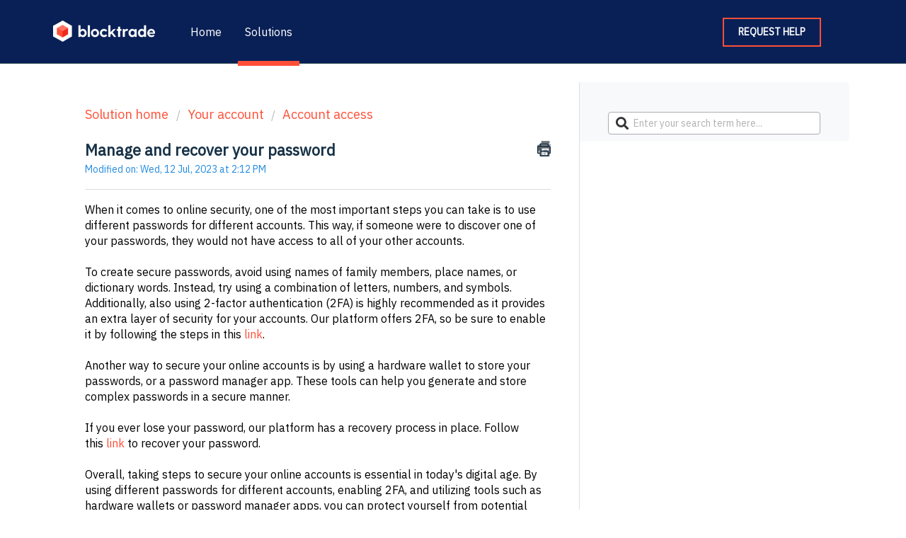

--- FILE ---
content_type: text/html; charset=utf-8
request_url: https://blocktrade.freshdesk.com/en/support/solutions/articles/36000182940-manage-and-recover-your-password
body_size: 9123
content:
<!DOCTYPE html>
       
        <!--[if lt IE 7]><html class="no-js ie6 dew-dsm-theme " lang="en" dir="ltr" data-date-format="non_us"><![endif]-->       
        <!--[if IE 7]><html class="no-js ie7 dew-dsm-theme " lang="en" dir="ltr" data-date-format="non_us"><![endif]-->       
        <!--[if IE 8]><html class="no-js ie8 dew-dsm-theme " lang="en" dir="ltr" data-date-format="non_us"><![endif]-->       
        <!--[if IE 9]><html class="no-js ie9 dew-dsm-theme " lang="en" dir="ltr" data-date-format="non_us"><![endif]-->       
        <!--[if IE 10]><html class="no-js ie10 dew-dsm-theme " lang="en" dir="ltr" data-date-format="non_us"><![endif]-->       
        <!--[if (gt IE 10)|!(IE)]><!--><html class="no-js  dew-dsm-theme " lang="en" dir="ltr" data-date-format="non_us"><!--<![endif]-->
	<head>
		
		<!-- Title for the page -->
<title> Manage and recover your password : Blocktrade </title>

<!-- Meta information -->

      <meta charset="utf-8" />
      <meta http-equiv="X-UA-Compatible" content="IE=edge,chrome=1" />
      <meta name="description" content= "" />
      <meta name="author" content= "" />
       <meta property="og:title" content="Manage and recover your password" />  <meta property="og:url" content="https://support.blocktrade.com/en/support/solutions/articles/36000182940-manage-and-recover-your-password" />  <meta property="og:description" content=" When it comes to online security, one of the most important steps you can take is to use different passwords for different accounts. This way, if someone were to discover one of your passwords, they would not have access to all of your other acco..." />  <meta property="og:image" content="https://s3.amazonaws.com/cdn.freshdesk.com/data/helpdesk/attachments/production/36047571502/logo/PS3_a3ZArxIiWn7dJ91gDRA_EJVDq7NxPw.png?X-Amz-Algorithm=AWS4-HMAC-SHA256&amp;amp;X-Amz-Credential=AKIAS6FNSMY2XLZULJPI%2F20260119%2Fus-east-1%2Fs3%2Faws4_request&amp;amp;X-Amz-Date=20260119T102748Z&amp;amp;X-Amz-Expires=604800&amp;amp;X-Amz-SignedHeaders=host&amp;amp;X-Amz-Signature=e40e5b95bc70ddc31ec044c06988603c07e2a48d0c467175c3050ff4b47b8575" />  <meta property="og:site_name" content="Blocktrade" />  <meta property="og:type" content="article" />  <meta name="twitter:title" content="Manage and recover your password" />  <meta name="twitter:url" content="https://support.blocktrade.com/en/support/solutions/articles/36000182940-manage-and-recover-your-password" />  <meta name="twitter:description" content=" When it comes to online security, one of the most important steps you can take is to use different passwords for different accounts. This way, if someone were to discover one of your passwords, they would not have access to all of your other acco..." />  <meta name="twitter:image" content="https://s3.amazonaws.com/cdn.freshdesk.com/data/helpdesk/attachments/production/36047571502/logo/PS3_a3ZArxIiWn7dJ91gDRA_EJVDq7NxPw.png?X-Amz-Algorithm=AWS4-HMAC-SHA256&amp;amp;X-Amz-Credential=AKIAS6FNSMY2XLZULJPI%2F20260119%2Fus-east-1%2Fs3%2Faws4_request&amp;amp;X-Amz-Date=20260119T102748Z&amp;amp;X-Amz-Expires=604800&amp;amp;X-Amz-SignedHeaders=host&amp;amp;X-Amz-Signature=e40e5b95bc70ddc31ec044c06988603c07e2a48d0c467175c3050ff4b47b8575" />  <meta name="twitter:card" content="summary" />  <meta name="keywords" content="2fa, password, lost, recover" />  <link rel="canonical" href="https://support.blocktrade.com/en/support/solutions/articles/36000182940-manage-and-recover-your-password" />  <link rel='alternate' hreflang="en" href="https://support.blocktrade.com/en/support/solutions/articles/36000182940-manage-and-recover-your-password"/> 

<!-- Responsive setting -->
<link rel="apple-touch-icon" href="https://s3.amazonaws.com/cdn.freshdesk.com/data/helpdesk/attachments/production/36003471399/fav_icon/Xo0zZ3yF4E_yuB7e6bt_okRUOgv3B8nvhg.png" />
        <link rel="apple-touch-icon" sizes="72x72" href="https://s3.amazonaws.com/cdn.freshdesk.com/data/helpdesk/attachments/production/36003471399/fav_icon/Xo0zZ3yF4E_yuB7e6bt_okRUOgv3B8nvhg.png" />
        <link rel="apple-touch-icon" sizes="114x114" href="https://s3.amazonaws.com/cdn.freshdesk.com/data/helpdesk/attachments/production/36003471399/fav_icon/Xo0zZ3yF4E_yuB7e6bt_okRUOgv3B8nvhg.png" />
        <link rel="apple-touch-icon" sizes="144x144" href="https://s3.amazonaws.com/cdn.freshdesk.com/data/helpdesk/attachments/production/36003471399/fav_icon/Xo0zZ3yF4E_yuB7e6bt_okRUOgv3B8nvhg.png" />
        <meta name="viewport" content="width=device-width, initial-scale=1.0, maximum-scale=5.0, user-scalable=yes" /> 

<link href="https://fonts.googleapis.com/css?family=IBM+Plex+Sans&display=swap" rel="stylesheet">

<link href="https://cdnjs.cloudflare.com/ajax/libs/font-awesome/5.11.2/css/all.min.css" rel="stylesheet" crossorigin="anonymous">
		
		<!-- Adding meta tag for CSRF token -->
		<meta name="csrf-param" content="authenticity_token" />
<meta name="csrf-token" content="Bo1CgRTHB4CgZlGjSv/lYxwMIQuI0+/SHryUr2CNzuBbK1DvIAltZhtrQIoBlffZ+fGUGbPu4cbYubX/8NS+Lg==" />
		<!-- End meta tag for CSRF token -->
		
		<!-- Fav icon for portal -->
		<link rel='shortcut icon' href='https://s3.amazonaws.com/cdn.freshdesk.com/data/helpdesk/attachments/production/36003471399/fav_icon/Xo0zZ3yF4E_yuB7e6bt_okRUOgv3B8nvhg.png' />

		<!-- Base stylesheet -->
 
		<link rel="stylesheet" media="print" href="https://assets8.freshdesk.com/assets/cdn/portal_print-6e04b27f27ab27faab81f917d275d593fa892ce13150854024baaf983b3f4326.css" />
	  		<link rel="stylesheet" media="screen" href="https://assets4.freshdesk.com/assets/cdn/falcon_portal_utils-a58414d6bc8bc6ca4d78f5b3f76522e4970de435e68a5a2fedcda0db58f21600.css" />	

		
		<!-- Theme stylesheet -->

		<link href="/support/theme.css?v=4&amp;d=1727347785" media="screen" rel="stylesheet" type="text/css">

		<!-- Google font url if present -->
		<link href='https://fonts.googleapis.com/css?family=Source+Sans+Pro:regular,italic,600,700,700italic|Poppins:regular,600,700' rel='stylesheet' type='text/css' nonce='TPvWCg58tl7JE4oxLGNUEQ=='>

		<!-- Including default portal based script framework at the top -->
		<script src="https://assets10.freshdesk.com/assets/cdn/portal_head_v2-d07ff5985065d4b2f2826fdbbaef7df41eb75e17b915635bf0413a6bc12fd7b7.js"></script>
		<!-- Including syntexhighlighter for portal -->
		<script src="https://assets9.freshdesk.com/assets/cdn/prism-841b9ba9ca7f9e1bc3cdfdd4583524f65913717a3ab77714a45dd2921531a402.js"></script>

		    <!-- Google tag (gtag.js) -->
	<script async src='https://www.googletagmanager.com/gtag/js?id=UA-110020804-3' nonce="TPvWCg58tl7JE4oxLGNUEQ=="></script>
	<script nonce="TPvWCg58tl7JE4oxLGNUEQ==">
	  window.dataLayer = window.dataLayer || [];
	  function gtag(){dataLayer.push(arguments);}
	  gtag('js', new Date());
	  gtag('config', 'UA-110020804-3');
	</script>


		<!-- Access portal settings information via javascript -->
		 <script type="text/javascript">     var portal = {"language":"en","name":"Blocktrade","contact_info":"","current_page_name":"article_view","current_tab":"solutions","vault_service":{"url":"https://vault-service.freshworks.com/data","max_try":2,"product_name":"fd"},"current_account_id":851109,"preferences":{"bg_color":"#ffffff","header_color":"#ffffff","help_center_color":"#f3f5f7","footer_color":"#092056","tab_color":"#ffffff","tab_hover_color":"#ff4f38","btn_background":"#f3f5f7","btn_primary_background":"#ff4f38","baseFont":"Source Sans Pro","textColor":"#278de1","headingsFont":"Poppins","headingsColor":"#183247","linkColor":"#183247","linkColorHover":"#2753d7","inputFocusRingColor":"#ff4f38","nonResponsive":"false","personalized_articles":true},"image_placeholders":{"spacer":"https://assets10.freshdesk.com/assets/misc/spacer.gif","profile_thumb":"https://assets9.freshdesk.com/assets/misc/profile_blank_thumb-4a7b26415585aebbd79863bd5497100b1ea52bab8df8db7a1aecae4da879fd96.jpg","profile_medium":"https://assets2.freshdesk.com/assets/misc/profile_blank_medium-1dfbfbae68bb67de0258044a99f62e94144f1cc34efeea73e3fb85fe51bc1a2c.jpg"},"falcon_portal_theme":true,"current_object_id":36000182940};     var attachment_size = 20;     var blocked_extensions = "exe,dll,sys,swf,scr,gzquar,js,jse,class,vb,com,bat,cmd,pif,img,iso,hta,html,msc,msp,cpl,reg,tmp,py,ps,msi,msp,inf,scf,ocx,bin,ws,sh,lnk,gadget,dmg,msh,apk,iqy,pub,jar,zip,rar,sfx,zix,ear,war,arj";     var allowed_extensions = "";     var store = { 
        ticket: {},
        portalLaunchParty: {} };    store.portalLaunchParty.ticketFragmentsEnabled = false;    store.pod = "us-east-1";    store.region = "US"; </script> 

			<script src="//cdn.freshmarketer.com/480982/1446368.js" nonce="TPvWCg58tl7JE4oxLGNUEQ=="></script>

			
	</head>
	<body>
            	
		
		
		
<header class="header">
    <div class="banner-wrapper page header-wrap">
        <div>
            <div class="banner-title d-flex-center float-left">
                <a href="https://blocktrade.com/"class='portal-logo'><span class="portal-img"><i></i>
                    <img src='https://s3.amazonaws.com/cdn.freshdesk.com/data/helpdesk/attachments/production/36047571502/logo/PS3_a3ZArxIiWn7dJ91gDRA_EJVDq7NxPw.png' alt="Logo"
                        onerror="default_image_error(this)" data-type="logo" />
                 </span></a>
            </div>
            <input type="checkbox" class="nav-toggle-checkbox"/>
            <div class="nav-toggle nav-toggle--mobile">
                <div class="nav-toggle__inner">
                    <div class="nav-toggle__bar"></div>
                </div>
            </div>
            <div class="nav-wrap">
                <nav class="site-nav">
                    
                    
                    <a href="/en/support/home" class="site-nav__item ">Home</a>
                    
                    
                    
                    <a href="/en/support/solutions" class="site-nav__item site-nav__item--active">Solutions</a>
                    
                    
                </nav>
                <nav class="user-nav d-flex-center">
                  <style>
                    .language-switcher{display: flex; align-items: center; height: 100%;}
                    .language-switcher .language-options{margin-right: 12px;}
                    .language-switcher .dropdown::marker{display:none;content:none}
                    .language-switcher .pull-right{margin-top:0}
                    .language-switcher .dropdown-toggle:before{content:"";display:block;width:20px;height:20px;background-size:contain;background-repeat:no-repeat;
                      background-image:url(https://staging-blocktrade.kinsta.cloud/wp-content/uploads/2024/03/Vector-2.svg)}
                    .language-switcher .dropdown-toggle span{display:none}
                    .language-switcher .dropdown-menu{padding: 8px; margin-top:8px; border:1px solid #E7EBEF; border-radius: 4px;}
                    .language-switcher .dropdown-menu li a{color:#00040B; border-radius: 4px; font-family:"IBM Plex Sans", sans-serif; height: 56px; padding: 12px 16px;display:flex;align-items: center;}
                    .language-switcher .dropdown-menu li a:hover{color:#3568E1!important}
                    .language-switcher .dropdown-menu li a.active{background:#F0F4FC;color:#3568E1}
                    .language-switcher .dropdown-menu li a .icon-dd-tick-dark{display:none}
                    .menu-right{display:flex;flex-direction:row;align-items:center}
                    @media(max-width:991px){
                      .menu-right{flex-direction:column-reverse; align-items: start;width:100%}
                      .language-switcher{align-self:end; width:100%; padding-top: 16px;}
                      .language-switcher .language-options{margin-left:0}
                      .language-switcher .pull-right .dropdown-menu{left:0;right:auto;}
                    }
                  </style>
                  
                    <div class="no-padding float-right menu-right">
                   
                      
                        <a href="/en/support/tickets/new" class="user-nav__item user-nav__item--highlighted">Request Help</a>
                      	
                        
                            
                        
                    </div>
                </nav>
            </div>
        </div>

    </div>
</header>

<!-- Search and page links for the page -->


<script>
 jQuery(".hc-search-input input").attr("placeholder","With self help, you help decrease our ticket queue up to 30%");
</script>
<script>
@media screen and (min-width: 320px) {
    h2.josh {
       text-size:32px;
    }
}
</script>
<div class="page">

    <!-- Notification Messages -->
     <div class="alert alert-with-close notice hide" id="noticeajax"></div> 

    
    <div class="c-wrapper">
        <section class="main content rounded-6 min-height-on-desktop fc-article-show" id="article-show-36000182940">
    <div class="breadcrumb">
        <a href="/en/support/solutions"> Solution home </a>
        <a href="/en/support/solutions/36000125155">Your account</a>
        <a href="/en/support/solutions/folders/36000297817">Account access</a>
    </div>
    <b class="page-stamp page-stamp-article">
        <b class="icon-page-article"></b>
    </b>

    <h2 class="heading">Manage and recover your password
        <a href="javascript:print();" class="icon-print solution-print-icon" title="Print this Article"></a>
    </h2>
    
    <p>Modified on: Wed, 12 Jul, 2023 at  2:12 PM</p>
    <hr />
    

    <article class="article-body" id="article-body" rel="image-enlarge">
        <h4 data-identifyelement="499" dir="ltr"><span data-identifyelement="501" style="color: rgb(0, 0, 0); font-size: 16px;">When it comes to online security, one of the most important steps you can take is to use different passwords for different accounts. This way, if someone were to discover one of your passwords, they would not have access to all of your other accounts.</span></h4><p data-identifyelement="498"><br data-identifyelement="499"></p><h4 data-identifyelement="501"><span data-identifyelement="500" dir="ltr" style="font-size: 16px; color: rgb(0, 0, 0);">To create secure passwords, avoid using names of family members, place names, or dictionary words. Instead, try using a combination of letters, numbers, and symbols. Additionally, also using 2-factor authentication (2FA) is highly recommended as it provides an extra layer of security for your accounts. Our platform offers 2FA, so be sure to enable it by following the steps in this</span><span data-identifyelement="500" dir="ltr" style="font-size: 16px; color: rgb(243, 121, 52);">&nbsp;<u data-identifyelement="501"><a data-identifyelement="503" href="https://support.blocktrade.com/support/solutions/articles/36000182941-two-factor-authentication-2fa-and-how-to-set-it-up"></a></u><a data-identifyelement="503" href="https://support.blocktrade.com/support/solutions/articles/36000182941-two-factor-authentication-2fa-and-how-to-set-it-up"></a><a data-identifyelement="503" href="https://support.blocktrade.com/support/solutions/articles/36000182941-two-factor-authentication-2fa-and-how-to-set-it-up">link</a></span><span data-identifyelement="500" dir="ltr" style="font-size: 16px; color: rgb(0, 0, 0);">.</span></h4><p data-identifyelement="504"><span data-identifyelement="493" style="color: rgb(0, 0, 0);"><br data-identifyelement="505"></span></p><h4 data-identifyelement="509"><span data-identifyelement="494" style="color: rgb(0, 0, 0);"><span data-identifyelement="506" style="font-size: 16px;">Another way to secure your online accounts is by using a hardware wallet to store your passwords, or a password manager app. These tools can help you generate and store complex passwords in a secure manner.</span></span></h4><p data-identifyelement="507"><span data-identifyelement="495" style="color: rgb(0, 0, 0);"><br data-identifyelement="508"></span></p><h4 data-identifyelement="514"><span data-identifyelement="509" dir="ltr" style="font-size: 16px; color: rgb(0, 0, 0);">If you ever lose your password, our platform has a recovery process in place. Follow this</span><span data-identifyelement="509" dir="ltr" style="font-size: 16px; color: rgb(243, 121, 52);">&nbsp;<a data-identifyelement="510" dir="ltr" href="https://trade.blocktrade.com/recovery-password">link</a></span><span data-identifyelement="509" dir="ltr" style="font-size: 16px; color: rgb(0, 0, 0);">&nbsp;to recover your password.</span></h4><p data-identifyelement="512"><br data-identifyelement="513"></p><h4 data-identifyelement="525" dir="ltr"><span data-identifyelement="515" style="color: rgb(0, 0, 0); font-size: 16px;">Overall, taking steps to secure your online accounts is essential in today's digital age. By using different passwords for different accounts, enabling 2FA, and utilizing tools such as hardware wallets or password manager apps, you can protect yourself from potential security breaches.</span></h4>
    </article>

    <hr />
    

    <p class="article-vote" id="voting-container" 
											data-user-id="" 
											data-article-id="36000182940"
											data-language="en">
										Did you find it helpful?<span data-href="/en/support/solutions/articles/36000182940/thumbs_up" class="vote-up a-link" id="article_thumbs_up" 
									data-remote="true" data-method="put" data-update="#voting-container" 
									data-user-id=""
									data-article-id="36000182940"
									data-language="en"
									data-update-with-message="Glad we could be helpful. Thanks for the feedback.">
								Yes</span><span class="vote-down-container"><span data-href="/en/support/solutions/articles/36000182940/thumbs_down" class="vote-down a-link" id="article_thumbs_down" 
									data-remote="true" data-method="put" data-update="#vote-feedback-form" 
									data-user-id=""
									data-article-id="36000182940"
									data-language="en"
									data-hide-dom="#voting-container" data-show-dom="#vote-feedback-container">
								No</span></span></p><a class="hide a-link" id="vote-feedback-form-link" data-hide-dom="#vote-feedback-form-link" data-show-dom="#vote-feedback-container">Send feedback</a><div id="vote-feedback-container"class="hide">	<div class="lead">Sorry we couldn't be helpful. Help us improve this article with your feedback.</div>	<div id="vote-feedback-form">		<div class="sloading loading-small loading-block"></div>	</div></div>

</section>
<section class="sidebar content rounded-6 fc-related-articles">
    <div class="mb-2">
        <div class="hc-search hc-search--inline hc-search--full-width d-block w-auto">
            <div class="hc-search-c">
                <form class="hc-search-form print--remove" autocomplete="off" action="/en/support/search/solutions" id="hc-search-form" data-csrf-ignore="true">
	<div class="hc-search-input">
	<label for="support-search-input" class="hide">Enter your search term here...</label>
		<input placeholder="Enter your search term here..." type="text"
			name="term" class="special" value=""
            rel="page-search" data-max-matches="10" id="support-search-input">
	</div>
	<div class="hc-search-button">
		<button class="btn btn-primary" aria-label="Search" type="submit" autocomplete="off">
			<i class="mobile-icon-search hide-tablet"></i>
			<span class="hide-in-mobile">
				Search
			</span>
		</button>
	</div>
</form>
            </div>
        </div>
    </div>
    <div id="related_articles"><div class="cs-g-c"><section class="article-list"><h3 class="list-lead">Related Articles</h3><ul rel="remote" 
			data-remote-url="/en/support/search/articles/36000182940/related_articles?container=related_articles&limit=10" 
			id="related-article-list"></ul></section></div></div>
</section>

    </div>
    



</div>

	<footer class="footer rounded-6">
     		<nav class="footer-links page no-padding">
			
					
						<a href="/en/support/home" class="">Home</a>
					
						<a href="/en/support/solutions" class="active">Solutions</a>
					
			
			
			
		</nav> 
      <div class="footer-end__content" align="center">
          <div class="footer -end__rights">BlocktradeOperations OÜ, 2024. All rights reserved.</div>
          </div>   
	</footer>
	




			<script src="https://assets3.freshdesk.com/assets/cdn/portal_bottom-0fe88ce7f44d512c644a48fda3390ae66247caeea647e04d017015099f25db87.js"></script>

		<script src="https://assets9.freshdesk.com/assets/cdn/redactor-642f8cbfacb4c2762350a557838bbfaadec878d0d24e9a0d8dfe90b2533f0e5d.js"></script> 
		<script src="https://assets5.freshdesk.com/assets/cdn/lang/en-4a75f878b88f0e355c2d9c4c8856e16e0e8e74807c9787aaba7ef13f18c8d691.js"></script>
		<!-- for i18n-js translations -->
  		<script src="https://assets8.freshdesk.com/assets/cdn/i18n/portal/en-7dc3290616af9ea64cf8f4a01e81b2013d3f08333acedba4871235237937ee05.js"></script>
		<!-- Including default portal based script at the bottom -->
		<script nonce="TPvWCg58tl7JE4oxLGNUEQ==">
//<![CDATA[
	
	jQuery(document).ready(function() {
					
		// Setting the locale for moment js
		moment.lang('en');

		var validation_meassages = {"required":"This field is required.","remote":"Please fix this field.","email":"Please enter a valid email address.","url":"Please enter a valid URL.","date":"Please enter a valid date.","dateISO":"Please enter a valid date ( ISO ).","number":"Please enter a valid number.","digits":"Please enter only digits.","creditcard":"Please enter a valid credit card number.","equalTo":"Please enter the same value again.","two_decimal_place_warning":"Value cannot have more than 2 decimal digits","select2_minimum_limit":"Please type %{char_count} or more letters","select2_maximum_limit":"You can only select %{limit} %{container}","maxlength":"Please enter no more than {0} characters.","minlength":"Please enter at least {0} characters.","rangelength":"Please enter a value between {0} and {1} characters long.","range":"Please enter a value between {0} and {1}.","max":"Please enter a value less than or equal to {0}.","min":"Please enter a value greater than or equal to {0}.","select2_maximum_limit_jq":"You can only select {0} {1}","facebook_limit_exceed":"Your Facebook reply was over 8000 characters. You'll have to be more clever.","messenger_limit_exceeded":"Oops! You have exceeded Messenger Platform's character limit. Please modify your response.","not_equal_to":"This element should not be equal to","email_address_invalid":"One or more email addresses are invalid.","twitter_limit_exceed":"Oops! You have exceeded Twitter's character limit. You'll have to modify your response.","password_does_not_match":"The passwords don't match. Please try again.","valid_hours":"Please enter a valid hours.","reply_limit_exceed":"Your reply was over 2000 characters. You'll have to be more clever.","url_format":"Invalid URL format","url_without_slash":"Please enter a valid URL without '/'","link_back_url":"Please enter a valid linkback URL","requester_validation":"Please enter a valid requester details or <a href=\"#\" id=\"add_requester_btn_proxy\">add new requester.</a>","agent_validation":"Please enter valid agent details","email_or_phone":"Please enter a Email or Phone Number","upload_mb_limit":"Upload exceeds the available 15MB limit","invalid_image":"Invalid image format","atleast_one_role":"At least one role is required for the agent","invalid_time":"Invalid time.","remote_fail":"Remote validation failed","trim_spaces":"Auto trim of leading & trailing whitespace","hex_color_invalid":"Please enter a valid hex color value.","name_duplication":"The name already exists.","invalid_value":"Invalid value","invalid_regex":"Invalid Regular Expression","same_folder":"Cannot move to the same folder.","maxlength_255":"Please enter less than 255 characters","decimal_digit_valid":"Value cannot have more than 2 decimal digits","atleast_one_field":"Please fill at least {0} of these fields.","atleast_one_portal":"Select atleast one portal.","custom_header":"Please type custom header in the format -  header : value","same_password":"Should be same as Password","select2_no_match":"No matching %{container} found","integration_no_match":"no matching data...","time":"Please enter a valid time","valid_contact":"Please add a valid contact","field_invalid":"This field is invalid","select_atleast_one":"Select at least one option.","ember_method_name_reserved":"This name is reserved and cannot be used. Please choose a different name."}	

		jQuery.extend(jQuery.validator.messages, validation_meassages );


		jQuery(".call_duration").each(function () {
			var format,time;
			if (jQuery(this).data("time") === undefined) { return; }
			if(jQuery(this).hasClass('freshcaller')){ return; }
			time = jQuery(this).data("time");
			if (time>=3600) {
			 format = "hh:mm:ss";
			} else {
				format = "mm:ss";
			}
			jQuery(this).html(time.toTime(format));
		});
	});

	// Shortcuts variables
	var Shortcuts = {"global":{"help":"?","save":"mod+return","cancel":"esc","search":"/","status_dialog":"mod+alt+return","save_cuctomization":"mod+shift+s"},"app_nav":{"dashboard":"g d","tickets":"g t","social":"g e","solutions":"g s","forums":"g f","customers":"g c","reports":"g r","admin":"g a","ticket_new":"g n","compose_email":"g m"},"pagination":{"previous":"alt+left","next":"alt+right","alt_previous":"j","alt_next":"k"},"ticket_list":{"ticket_show":"return","select":"x","select_all":"shift+x","search_view":"v","show_description":"space","unwatch":"w","delete":"#","pickup":"@","spam":"!","close":"~","silent_close":"alt+shift+`","undo":"z","reply":"r","forward":"f","add_note":"n","scenario":"s"},"ticket_detail":{"toggle_watcher":"w","reply":"r","forward":"f","add_note":"n","close":"~","silent_close":"alt+shift+`","add_time":"m","spam":"!","delete":"#","show_activities_toggle":"}","properties":"p","expand":"]","undo":"z","select_watcher":"shift+w","go_to_next":["j","down"],"go_to_previous":["k","up"],"scenario":"s","pickup":"@","collaboration":"d"},"social_stream":{"search":"s","go_to_next":["j","down"],"go_to_previous":["k","up"],"open_stream":["space","return"],"close":"esc","reply":"r","retweet":"shift+r"},"portal_customizations":{"preview":"mod+shift+p"},"discussions":{"toggle_following":"w","add_follower":"shift+w","reply_topic":"r"}};
	
	// Date formats
	var DATE_FORMATS = {"non_us":{"moment_date_with_week":"ddd, D MMM, YYYY","datepicker":"d M, yy","datepicker_escaped":"d M yy","datepicker_full_date":"D, d M, yy","mediumDate":"d MMM, yyyy"},"us":{"moment_date_with_week":"ddd, MMM D, YYYY","datepicker":"M d, yy","datepicker_escaped":"M d yy","datepicker_full_date":"D, M d, yy","mediumDate":"MMM d, yyyy"}};

	var lang = { 
		loadingText: "Please Wait...",
		viewAllTickets: "View all tickets"
	};


//]]>
</script> 

		

		<img src='/en/support/solutions/articles/36000182940-manage-and-recover-your-password/hit' alt='Article views count' aria-hidden='true'/>
		<script type="text/javascript">
     		I18n.defaultLocale = "en";
     		I18n.locale = "en";
		</script>
			
    	


		<!-- Include dynamic input field script for signup and profile pages (Mint theme) -->

	</body>
</html>
